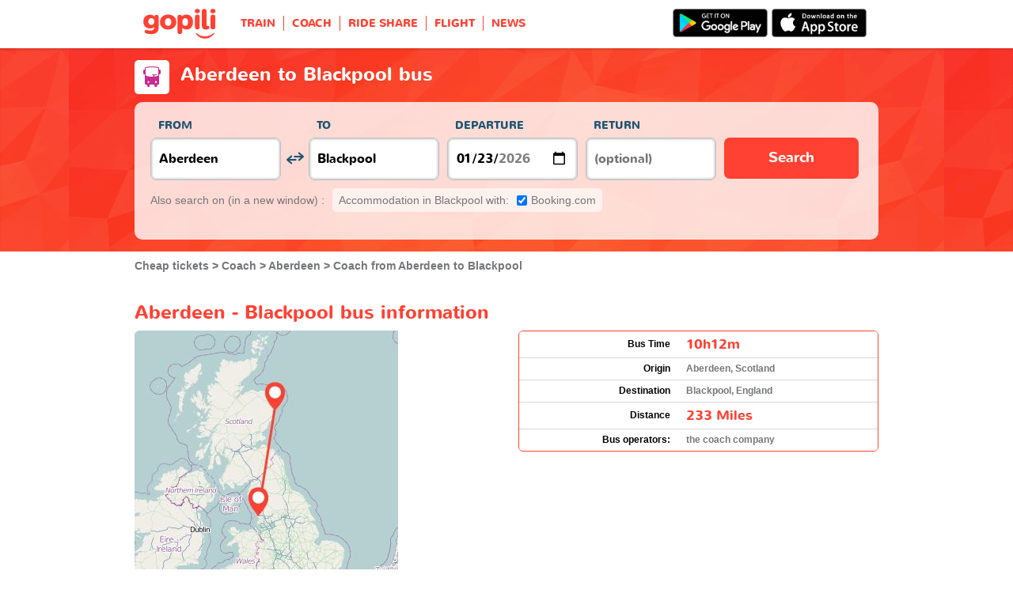

--- FILE ---
content_type: text/html; charset=UTF-8
request_url: https://www.gopili.co.uk/bus/journey/bus-from-aberdeen-to-blackpool-t34590-34339.html
body_size: 13041
content:
<!DOCTYPE html>
<html lang="en">

<head>
<title>Bus from Aberdeen to Blackpool | Gopili.co.uk</title>
<meta charset="UTF-8">
<meta name="robots" content="index,follow">
	<meta name="viewport" content="width=device-width, initial-scale=1.0" />
	<meta property="google-site-verification" content="hG10WNm2vVIzNkLIryfuJYxbvJcXEy4xomti3q0AfTk" />
	<meta property="og:title" content="Cheap tickets - Train, Bus, Ride Share, Flight" />
	<meta property="og:site_name" content="Gopili.co.uk" />
	<meta property="og:country-name" content="United Kingdom" />
	<meta property="og:url" content="https://www.gopili.co.uk/bus/journey/bus-from-aberdeen-to-blackpool-t34590-34339.html" />
	<meta property="og:image" content="https://www.gopili.co.uk/gopilidesign/assets/images/logos/logo_gopili_white_1200x630.png" />
	<meta property="og:type" content="website" />
	<meta name="description" content="Book your bus ticket from Aberdeen to Blackpool at the best price." />
	<link rel="shortcut icon" type="image/x-icon" href="/gopilidesign/assets/images/icones/favicon-1.ico" />
	<link rel="preload" as="font" href="/gopilidesign/fonts/nunito/nunito-bold-webfont.woff" type="font/woff2" crossorigin="anonymous" />
	<link rel="preload" as="font" href="/gopilidesign/fonts/Gopili/fonts/Gopili.woff" type="font/woff2" crossorigin="anonymous" />
	<link rel="preload" as="font" href="/gopilidesign/fonts/nunito/nunito-regular-webfont.woff" type="font/woff2" crossorigin="anonymous" />
	<link rel="canonical" href="https://www.gopili.co.uk/bus/journey/bus-from-aberdeen-to-blackpool-t34590-34339.html" />
	<link  rel="stylesheet" href="/common/style_desktop_VRSkb1__20230810.css" type="text/css" />
	<link rel="preload" href="/gopilisearchengine/style_logo_VRSkb1__20230810.css" as="style" onload="this.onload=null;this.rel='stylesheet'">
	<noscript><link rel="stylesheet" href="/gopilisearchengine/style_logo_VRSkb1__20230810.css"></noscript> 
	<link rel="preload" href="/gopilisearchengine/style_logo_VRSkb1__20230810.css" as="style" onload="this.onload=null;this.rel='stylesheet'">
	<noscript><link rel="stylesheet" href="/gopilisearchengine/style_logo_VRSkb1__20230810.css"></noscript> 
<script type="application/ld+json">
				{
					"@context": "http://schema.org",
					"@type": "Organization",
					"name": "Gopili",
					"url": "https://www.gopili.co.uk",
					"logo": "https://www.gopili.co.uk/gopilidesign/assets/images/logos/logo_gopili_white_200x200.png",
					"sameAs": ["https://www.facebook.com/gopili.co.uk", "https://twitter.com/gopili"]
				}
				</script><script type="application/ld+json">
			{
				"@context": "https://schema.org",
				"@type": "TravelAction",
				"distance": "233miles",
				"fromLocation": {
					"@type": "city",
					"name": "Aberdeen"
				},
				"toLocation": {
					"@type": "city",
					"name": "Blackpool"
				}
			}
			</script><script async="async" src="https://www.google.com/adsense/search/ads.js"></script><script type="text/javascript" charset="utf-8">(function(g,o){g[o]=g[o]||function(){(g[o]['q']=g[o]['q']||[]).push(arguments)},g[o]['t']=1*new Date})(window,'_googCsa');</script><script>
var KB_global_js_environment={"viewer":{"code":"GPUK","locale":"en_GB","lang":"en","market":"GB","localizedDirectory":"","base_url":"https:\/\/www.gopili.co.uk","base_url_redirect":"\/redirect\/","base_url_comparesite":"https:\/\/comparesite.gopili.com","currency":"GBP","exchange_rates":"{\"USD-EUR\":\"0.85266\",\"USD-GBP\":\"0.74369\",\"EUR-USD\":\"1.1728\",\"EUR-GBP\":\"0.8722\",\"GBP-USD\":\"1.34465\",\"GBP-EUR\":\"1.14653\",\"USD-RUB\":\"105\",\"EUR-RUB\":\"117.201\",\"GBP-RUB\":\"140.714\",\"RUB-USD\":\"0.00952381\",\"RUB-EUR\":\"0.00853235\",\"RUB-GBP\":\"0.00710659\",\"USD-PLN\":\"3.60445\",\"USD-TRY\":\"43.2729\",\"USD-BRL\":\"5.38958\",\"USD-CAD\":\"1.38259\",\"USD-CNY\":\"6.9589\",\"USD-INR\":\"90.9592\",\"USD-KRW\":\"1476.8\",\"USD-MXN\":\"17.6239\",\"GBP-PLN\":\"4.84671\",\"GBP-TRY\":\"58.1868\",\"GBP-BRL\":\"7.24708\",\"GBP-CAD\":\"1.85909\",\"GBP-CNY\":\"9.35726\",\"GBP-INR\":\"122.308\",\"GBP-KRW\":\"1985.77\",\"GBP-MXN\":\"23.6979\",\"EUR-PLN\":\"4.2273\",\"PLN-EUR\":\"0.236558\",\"PLN-USD\":\"0.277435\",\"PLN-GBP\":\"0.206326\",\"PLN-RUB\":\"24.4439\",\"PLN-TRY\":\"12.0054\",\"PLN-BRL\":\"1.49526\",\"PLN-CAD\":\"0.383578\",\"PLN-CNY\":\"1.93064\",\"PLN-INR\":\"25.2353\",\"PLN-KRW\":\"409.715\",\"PLN-MXN\":\"4.88948\",\"RUB-PLN\":\"0.0409101\",\"RUB-TRY\":\"0.132686\",\"RUB-BRL\":\"0.0491446\",\"RUB-CAD\":\"0.0120801\",\"RUB-CNY\":\"0.0601206\",\"RUB-INR\":\"0.720996\",\"RUB-KRW\":\"11.4555\",\"RUB-MXN\":\"0.195014\",\"EUR-TRY\":\"50.7505\",\"TRY-EUR\":\"0.0197042\",\"TRY-USD\":\"0.0231091\",\"TRY-GBP\":\"0.017186\",\"TRY-PLN\":\"0.0832957\",\"TRY-RUB\":\"7.53661\",\"TRY-BRL\":\"0.124549\",\"TRY-CAD\":\"0.0319504\",\"TRY-CNY\":\"0.160814\",\"TRY-INR\":\"2.10199\",\"TRY-KRW\":\"34.1275\",\"TRY-MXN\":\"0.407273\",\"EUR-BRL\":\"6.3209\",\"BRL-EUR\":\"0.158205\",\"BRL-USD\":\"0.185543\",\"BRL-GBP\":\"0.137987\",\"BRL-PLN\":\"0.668781\",\"BRL-RUB\":\"20.3481\",\"BRL-TRY\":\"8.029\",\"BRL-CAD\":\"0.25653\",\"BRL-CNY\":\"1.29118\",\"BRL-INR\":\"16.8769\",\"BRL-KRW\":\"274.01\",\"BRL-MXN\":\"3.26999\",\"EUR-CAD\":\"1.6215\",\"CAD-EUR\":\"0.616713\",\"CAD-USD\":\"0.723281\",\"CAD-GBP\":\"0.537897\",\"CAD-PLN\":\"2.60703\",\"CAD-RUB\":\"82.7808\",\"CAD-TRY\":\"31.2985\",\"CAD-BRL\":\"3.89818\",\"CAD-CNY\":\"5.03324\",\"CAD-INR\":\"65.7891\",\"CAD-KRW\":\"1068.14\",\"CAD-MXN\":\"12.747\",\"EUR-CNY\":\"8.1614\",\"CNY-EUR\":\"0.122528\",\"CNY-USD\":\"0.143701\",\"CNY-GBP\":\"0.106869\",\"CNY-PLN\":\"0.517963\",\"CNY-RUB\":\"16.6332\",\"CNY-TRY\":\"6.21836\",\"CNY-BRL\":\"0.774487\",\"CNY-CAD\":\"0.198679\",\"CNY-INR\":\"13.0709\",\"CNY-KRW\":\"212.217\",\"CNY-MXN\":\"2.53257\",\"EUR-INR\":\"106.677\",\"INR-EUR\":\"0.00937409\",\"INR-USD\":\"0.0109939\",\"INR-GBP\":\"0.00817608\",\"INR-PLN\":\"0.0396271\",\"INR-RUB\":\"1.38697\",\"INR-TRY\":\"0.47574\",\"INR-BRL\":\"0.0592527\",\"INR-CAD\":\"0.0152001\",\"INR-CNY\":\"0.0765057\",\"INR-KRW\":\"16.2358\",\"INR-MXN\":\"0.193756\",\"EUR-KRW\":\"1731.99\",\"KRW-EUR\":\"0.000577371\",\"KRW-USD\":\"0.00067714\",\"KRW-GBP\":\"0.000503583\",\"KRW-PLN\":\"0.00244072\",\"KRW-RUB\":\"0.0872941\",\"KRW-TRY\":\"0.0293018\",\"KRW-BRL\":\"0.0036495\",\"KRW-CAD\":\"0.000936206\",\"KRW-CNY\":\"0.00471215\",\"KRW-INR\":\"0.0615922\",\"KRW-MXN\":\"0.0119338\",\"EUR-MXN\":\"20.6693\",\"MXN-EUR\":\"0.0483809\",\"MXN-USD\":\"0.0567412\",\"MXN-GBP\":\"0.0421978\",\"MXN-PLN\":\"0.204521\",\"MXN-RUB\":\"5.12784\",\"MXN-TRY\":\"2.45536\",\"MXN-BRL\":\"0.305811\",\"MXN-CAD\":\"0.0784497\",\"MXN-CNY\":\"0.394856\",\"MXN-INR\":\"5.16113\",\"MXN-KRW\":\"83.7953\",\"EUR-EUR\":\"1\",\"RUB-RUB\":\"1\"}","navigation_mode":"desktop","rubric_origine":"bus_home","cookie_domain_name":".gopili.co.uk","searchContext":"{\"from\":{\"id\":\"34590\",\"name\":\"Aberdeen\",\"lat\":\"57.1436996\",\"lon\":\"-2.09814\",\"population\":\"183790\",\"admin_zone_id\":\"67\",\"country_id\":\"20\",\"linkable\":\"1\"},\"to\":{\"id\":\"34339\",\"name\":\"Blackpool\",\"lat\":\"53.8167\",\"lon\":\"-3.05\",\"population\":\"143101\",\"admin_zone_id\":\"38\",\"country_id\":\"20\",\"linkable\":\"1\"},\"departure_date\":\"2026-01-23\",\"departure_flexible\":false,\"return_flexible\":false,\"options\":[]}","searchForm":{"cities_cache_autocompletion":"[]","wdg":{"label_from":"From","label_to":"To","placeholder_from":"","placeholder_to":"","label_departure_date":"Departure","label_return_date":"Return","placeholder_departure_date":"Departure","placeholder_return_date":"(optional)","label_flexible_date":"Flexible date","btn_validate":"Search","advanced_options":"Advanced options","comparsite_title":"Also search on <span>(in a new window) :<\/span>","comparsite_accommodation_title":"Accommodation in @city@ with: ","summary_from":"From","summary_to":"To","summary_departure_date":"Departure","summary_return_date":"Return","autocompletion_start_typing":"Start typing","autocompletion_loading":"Loading","btn_cancel":"Cancel","no_resturn_date":"No return date","more_result":"More results","info_no_result":"No result","input_from_error":"Please enter a departure city.","input_to_error":"Please enter a destination city.","input_departure_error":"Please select a departure date.","input_return_error":"The return date must be later than the departure date."},"configuration":{"version":"default","active_view_calendar":"0","active_geo_position":"0","redirect_to_part":null},"options":{"title":null,"title_balise":"h2","display_hero_animation":false,"isLandingPage":false}},"compareSite":{"configuration":{"135":{"active":true,"part_id":135,"part_name":"Booking.com","mode":"optout","ruleMethod":"alwaysYes"}},"data":{"135":{}}},"searchResult":{"wdg":{"page_title":"Search Results","wdg_btn_list":"List","wdg_btn_calendar":"Calendar","wdg_offer_filter_1":"\/","wdg_offer_filter_2":"offers available","wdg_offer_available":"offers available","wdg_link_see_all":"see all","wdg_edit_search":"Edit your search","wdg_conversion_devise":"This price has been converted to facilitate the comparison of all available fares.","wdg_reset_filter_transport":"Alternative modes of transport are available for this journey.<br\/><span style=\"text-decoration: underline;\">See all available offers &gt;<\/span>","wdg_sort_title":"Sort by: ","wdg_sort_price":"Price","wdg_sort_duration":"Duration","wdg_sort_departure_date":"Departure time","wdg_see_more_offers":"See more offers","wdg_pricings_options_header":"Back to the search results","filter":{"wdg_filter_title":"Filters","wdg_cancel":"Cancel","wdg_cancel_title":"Cancel","wdg_duration":"Duration","wdg_duration_value":"hrs","wdg_time":"Times","wdg_time_departure":"Departure:","wdg_time_arrival":"Arrival:","wdg_partner":"Book With","wdg_format_duration":"@h@h @m@m"},"loading":{"wdg_loading_title":"Search in progress","wdg_stop_button":"Stop searching","wdg_offer_find":"offer","wdg_offers_find":"offers"},"filtertransport":{"wdg_filtretransport_title":"Transport","wdg_train":"Train","wdg_bus":"Bus","wdg_ridesharing":"Ride share","wdg_plane":"Plane","wdg_cancel":"Cancel","wdg_offers":"offers from","wdg_offer":"offer at","wdg_no_offer":"offer"},"histogramme":{"wdg_title":"Departure time","wdg_cancel":"Cancel"},"calendar":{"wdg_calendar_title":"Calendar of cheap tickets for","wdg_loading":"Loading","wdg_filter_title":"Mode of transport","wdg_filter_train":"Train","wdg_filter_bus":"Bus","wdg_filter_car":"Car","wdg_filter_plane":"Plane","wdg_none":"none","wdg_all":"all","wdg_day_1":"monday","wdg_day_2":"tuesday","wdg_day_3":"wednesday","wdg_day_4":"thursday","wdg_day_5":"friday","wdg_day_6":"saturday","wdg_day_7":"sunday"},"switchdates":{"wdg_departure":"Departure","wdg_return":"Return","wdg_format_date":"ddd DD MMM"},"offer":{"wdg_select_button":"Details","wdg_wifi_on_board":"Free Wifi","wdg_food_on_board":"Food on board","wdg_electrical_on_board":"Electrical sockets","wdg_duration":"Duration","wdg_details":"Details","wdg_details_from":"FROM","wdg_details_to":"TO","wdg_format_duration":"@H@h @M@m","wdg_price_origine":"Price in @currency_display@: @currency@@price_unite@.@price_centime@","wdg_additional_informations":{"56":"Search for return train tickets >"},"wdg_details_btn_redirect":"More info","wdg_best_price":"Best Price Found","wdg_book_airlines":"Book with the airline","wdg_leaving_on":"Leaving on:","wdg_stopover_in":"Stopover in","wdg_no_stop":"Direct","wdg_stop":"stop","wdg_stops":"stops","wdg_more_agencies":"Display the prices found on the @nb_agencies@ websites","wdg_operated_by":"Operated by","wdg_flight":"Flight"},"noresult":{"wdg_no_result_for_search":"No offer available on @date_search_formated@. Please, try another date in the calendar below.","wdg_no_result_for_search_mobile":"No offer available on @date_search_formated@. Please, try another date.","wdg_no_result_for_filter":"No offer corresponds to the selected filter","wdg_no_routes":"This journey is not offered by any of our carriers. Please modify your origin\/destination cities.","wdg_no_result_reset_link":"see all","wdg_format_date":"dddd DD MMMM YYYY"},"menumobile":{"wdg_btn_filter":"Filters","wdg_btn_sort":"Sort","wdg_title_filter":"Filter by","wdg_title_sort":"Sort by","wdg_link_reset":"Reset","wdg_link_apply":"Apply","wdg_sort_price":"Price","wdg_sort_duration":"Duration","wdg_sort_departure_date":"Departure time"},"searchpremium":{"wdg_searchpremium_legal":"Sponsored","wdgs_loading":{"wdg_searchpremium_loading_1":"Searching the best offer on @partner_name@","wdg_searchpremium_loading_2":"Looking for best offer on @partner_name@"},"wdgs_result":{"wdg_searchpremium_result_1":"@nb_offers@ offers from @formated_best_price@","wdg_searchpremium_result_2":"Cheaper than trains, faster than buses!","wdg_searchpremium_noresult_1":"Click here to launch the search on @partner_name@","wdg_searchpremium_offer":"offer","wdg_searchpremium_offers":"offers","wdg_btn_redirect":"Details"}}},"configuration":{"default_filter_transport_mode":null,"active_best_prices_calendar":"0","active_histogramme":"1","active_filter_transport":"1","template_offer":"default","requester_filter_type_id":"none","default_offer_sort":"sort_price","google_afs_desktop":{"pub_id":"pub-9509765362974496","query":"%T1% %T2% ticket","number_of_ad":"3","page_number":"1","lang":"en","channel_id":"2109273512"},"google_afs_mobile":{"pub_id":"pub-9509765362974496","query":"%T1% %T2% ticket","number_of_ad":"2","page_number":"1","lang":"en","channel_id":"3586006716"}}},"searchHistory":{"wdg":{"title":"Searches history","new_search":"New search","wdg_format_date":"DD\/MM"},"configuration":{"template_alternatif":"1","primary_color":"#ff4133","url_logo_alternatif":"\/gopilidesign\/assets\/images\/logo_gopili_blanc.svg"}},"transport_types":{"train":1,"bus":2,"flight":3,"carpool":4,"combined":12}}};
</script>

            <!-- Google Tag Manager -->
            <script>(function(w,d,s,l,i){w[l]=w[l]||[];w[l].push({'gtm.start':
            new Date().getTime(),event:'gtm.js'});var f=d.getElementsByTagName(s)[0],
            j=d.createElement(s),dl=l!='dataLayer'?'&l='+l:'';j.async=true;j.src=
            'https://www.googletagmanager.com/gtm.js?id='+i+dl;f.parentNode.insertBefore(j,f);
            })(window,document,'script','dataLayer','GTM-K9WTT2K');</script>
            <!-- End Google Tag Manager -->
            	<script type="text/javascript" defer src="/common/main_VRSkb1__20230810.js"></script>
	<script type="text/javascript" defer src="/gopilisearchengine/asset/js/script-calendar-widget.min.js"></script>
	<script type="text/javascript" defer src="/gopilisearchengine/gopilisearchengine_thin_desktop_VRSkb1__20230810.js"></script>
	<script type="text/javascript" defer src="/gopilisearchengine/gopilisearchengine_thin_common_VRSkb1__20230810.js"></script>
</head>
<body >

            <!-- Google Tag Manager (noscript) -->
            <noscript><iframe src='https://www.googletagmanager.com/ns.html?id=GTM-K9WTT2K'
            height='0' width='0' style='display:none;visibility:hidden'></iframe></noscript>
            <!-- End Google Tag Manager (noscript) -->
				<header class="gp-row gp-row-mod-header-reverse" role="banner">

		<div class="container">
		    <nav class="gp-header-desktop" role="navigation">
				<ul class="gp-header-desktop-list">

					<li class="gp-header-desktop-list-item">
						<span style="display: none">gopili</span>
						<a class="gp-header-desktop-list-item-link gp-header-desktop-list-item-link-logo" href="/">
							<img class="logo-gopili" width="94" height="40" src="/gopilidesign/assets/images/logo_gopili.svg" alt="logo">
						</a>
					</li>

					<li class="gp-header-desktop-list-item"><a class="gp-header-desktop-list-item-link" href="/train/">TRAIN</a></li><li class="gp-header-desktop-list-item"><a class="gp-header-desktop-list-item-link" href="/bus/">COACH</a></li><li class="gp-header-desktop-list-item"><a class="gp-header-desktop-list-item-link" href="/ride-sharing/">RIDE SHARE</a></li><li class="gp-header-desktop-list-item"><a class="gp-header-desktop-list-item-link" href="/flights/">FLIGHT</a></li><li class="gp-header-desktop-list-item"><a class="gp-header-desktop-list-item-link" href="https://blog.gopili.co.uk"rel="nofollow" >NEWS</a></li>
				</ul>

									<a class="gp-header-desktop-right" style="padding:11px 15px 11px 0;" target="_blank" rel="nofollow" href="https://itunes.apple.com/gb/app/id1056848561">
						<img src="/gopilidesign/assets/images/promo-app/app_store_en.png" alt="Get it on Google Play" width="120px"/>
					</a>
					<a class="gp-header-desktop-right" style="padding:11px 5px 11px 0;" target="_blank" rel="nofollow" href="https://play.google.com/store/apps/details?id=com.kelbillet.gopili&hl=en-GB&referrer=utm_source%3Dgopili-uk%26utm_medium%3Dbloc-homepage">
						<img src="/gopilidesign/assets/images/promo-app/google_play_en.png" alt="Download on the App Store" width="120px"/>
					</a>
				
			</nav>

	  	</div>
	</header>

	<div id="gp-region-search-bar-history"></div>

	<div id="gp-global">
		
			<!-- page title header with icon, tiel and description -->
			<section class="gp-row gp-row-mod-engine" id="top_search_engine">

				
					<div class="container">
						<div class="gp-page-title">
							<i class="gp-icon-card-bus-reverse"></i>							<div class="gp-page-title-text">
								<h1 class="gp-page-title-text-title" style="margin-bottom: 5px;">Aberdeen to Blackpool bus</h1>
							</div>
						</div>
					</div>

				
				
					<div class="container">
						<div class="gp-search-form gp-search-form-hero"></div>
						<div class="gp-search-form gp-search-form-hero" id="top_search_engine_grid">
	<div>
		<div class="clearfix">
			<div class="gp-search-form-fieldset from" data-point="from">
				<fieldset>
					<label class="gp-search-form-fieldset-label">
						From					</label>
					<div>
						<span class="twitter-typeahead" style="position: relative; display: inline-block;">
							<input
								value=""
								type="text"
								tabindex="-1"
								class="typeahead tt-hint"
								readonly=""
								autocomplete="off"
								spellcheck="false"
								dir="ltr"
								style="position: absolute; top: 0px; left: 0px; border-color: transparent; box-shadow: none; opacity: 1;"
							>
							<input
								value=""
								type="text"
								tabindex="1"
								class="typeahead tt-input"
								name="from"
								placeholder=""
								autocomplete="off"
								spellcheck="false"
								dir="auto"
								style="position: relative; vertical-align: top; background-color: transparent;"
							>
							<pre
								aria-hidden="true"
								style="position: absolute; visibility: hidden; white-space: pre;"
							></pre>
							<div
								class="tt-menu"
								style="position: absolute; top: 100%; left: 0px; z-index: 100; display: none;"
							>
								<div class="tt-dataset tt-dataset-autocomplete"></div>
							</div>
						</span>
					</div>
				</fieldset>
			</div>

			<div class="gp-search-form-fieldset gp-search-form-fieldset-reverse">
				<fieldset>
					<label></label>
					<div>
						<a
							href="#"
							class="gp-search-form-reverse"
							data-js-action="reserce-cities"
							aria-label="inverse"
						>
							<i class="gp-icon-switch-vertical"></i>
						</a>
					</div>
				</fieldset>
			</div>

			<div class="gp-search-form-fieldset" data-point="to">
				<fieldset>
					<label class="gp-search-form-fieldset-label">
						To					</label>
					<div>
						<span class="twitter-typeahead" style="position: relative; display: inline-block;">
							<input
								value=""
								type="text"
								tabindex="-1"
								class="typeahead tt-hint"
								readonly=""
								autocomplete="off"
								spellcheck="false"
								dir="ltr"
								style="position: absolute; top: 0px; left: 0px; border-color: transparent; box-shadow: none; opacity: 1;"
							>
							<input
								value=""
								type="text"
								tabindex="1"
								class="typeahead tt-input"
								name="from"
								placeholder=""
								autocomplete="off"
								spellcheck="false"
								dir="auto"
								style="position: relative; vertical-align: top; background-color: transparent;"
							>
							<pre
								aria-hidden="true"
								style="position: absolute; visibility: hidden; white-space: pre;"
							></pre>
							<div
								class="tt-menu"
								style="position: absolute; top: 100%; left: 0px; z-index: 100; display: none;"
							>
								<div class="tt-dataset tt-dataset-autocomplete"></div>
							</div>
						</span>
					</div>
				</fieldset>
			</div>

			<div class="gp-search-form-fieldset">
				<fieldset>
					<label class="gp-search-form-fieldset-label">
						Departure					</label>
					<div>
						<i class="gp-icon-calendar"></i>
						<input
							type="date"
							tabindex="3"
							class="hasDatepicker"
							name="departure"
							placeholder="Departure"
							onfocus="this.showPicker();"
							aria-label="dep"
						>
					</div>
				</fieldset>
			</div>

			<div class="gp-search-form-fieldset">
				<fieldset>
					<label class="gp-search-form-fieldset-label">
						Return					</label>
					<div>
						<i class="gp-icon-calendar"></i>
						<i class="gp-icon-close"></i>
						<input
							type="text"
							readonly=""
							value=""
							tabindex="4"
							class="hasDatepicker"
							name="return"
							onfocus="this.type='date';this.showPicker();"
							onblur="if(this.value=='') this.type='text'"
						>
					</div>
				</fieldset>
			</div>

			<div class="gp-search-form-fieldset">
				<fieldset>
					<label class="gp-search-form-fieldset-label">&nbsp;</label>
					<button tabindex="5" class="gp-btn-info btn-confirm ">
						Search					</button>
				</fieldset>
			</div>
		</div>
	</div>
</div>
					</div>

				
			</section>

						<section class="gp-row" style="padding:0;">
				<div class="container">

					<ol class="gp-breadcrumb" itemscope itemtype="http://schema.org/BreadcrumbList">
							<li itemprop="itemListElement" itemscope itemtype="http://schema.org/ListItem" class="gp-breadcrumb-item">
												<a href="/" itemprop="item">
													<span itemprop="name">Cheap tickets</span>
												</a>
												<meta itemprop="position" content="1" />
											</li>	<li itemprop="itemListElement" itemscope itemtype="http://schema.org/ListItem" class="gp-breadcrumb-item">
												<a href="/bus/" itemprop="item">
													<span itemprop="name">Coach</span>
												</a>
												<meta itemprop="position" content="2" />
											</li>	<li itemprop="itemListElement" itemscope itemtype="http://schema.org/ListItem" class="gp-breadcrumb-item">
												<a href="/bus/city/bus-to-aberdeen-t34590.html" itemprop="item">
													<span itemprop="name">Aberdeen</span>
												</a>
												<meta itemprop="position" content="3" />
											</li>	<li itemprop="itemListElement" itemscope itemtype="http://schema.org/ListItem" class="gp-breadcrumb-item">
												<a href="#" itemprop="item">
												    <span itemprop="name">Coach from Aberdeen to Blackpool</span>
												</a>
		    									<meta itemprop="position" content="4" />
		    								</li>					</ol>

					
				</div>
			</section>

		


		<section class="gp-row">
			<div class="container">
					
					
				
				
				
			
				<div class="gp-content-bloc">							
					<h2 class="gp-content-bloc-title">Aberdeen - Blackpool bus information</h2>
					<div class="row">
						<div class="col-xs-12">
							<p class="gp-content-bloc-map">
								<img src="https://cdn.gopili.com/default/map_journeys_square/map-34590_1-34339_1.jpg" height="333" alt="Aberdeen Blackpool bus map"/>
							</p>
						</div>
						<div class="col-xs-12">
							
								<div class="gp-table no-head" style="padding-bottom: 10px;">
				<div class="gp-table-wrapper">
					<table>
						<tbody>
							<tr>
								<td class="gp-align-right gp-font-black">Bus Time</td>
								<td class="gp-align-left"><span class="gp-brand-medium">10h12m</span></td>
							</tr>
							<tr>
								<td class="gp-align-right gp-font-black">Origin</td>
								<td class="gp-align-left">Aberdeen, Scotland</td>
							</tr>
							<tr>
								<td class="gp-align-right gp-font-black">Destination</td>
								<td class="gp-align-left">Blackpool, England</td>
							</tr>
							<tr>
								<td class="gp-align-right gp-font-black">Distance</td>
								<td class="gp-align-left"><span class="gp-brand-medium">233 Miles</span></td>
							</tr>	<tr>
								<td class="gp-align-right gp-font-black">Bus operators:</td>
								<td class="gp-align-left">the coach company</td>
							</tr>
						</tbody>
					</table>
				</div>
			</div>
													</div>
					</div>

										
				</div>
				
						
						
			
					
				
				

								
				
				
						
						
			
					
			
				<div class="gp-content-bloc">
					<h2 class="gp-content-bloc-title">Prices calendar to travel between Aberdeen and Blackpool</h2>
					<p class="gp-content-bloc-text">
						Find the cheapest tickets to travel from Aberdeen to Blackpool by coach, train, carsharing and flights.
					</p>

					
		<div class="gp-calendar" id="gp-calendar">

			<div class="gp-calendar-content show">

				<header>
					<a href="javascript:void(0);" class="gp-calendar-content-nav gp-calendar-content-nav-prev"><i class="gp-icon-chevron-left-thin"></i>&nbsp;&nbsp;<span>december </span></a>
					<a href="javascript:void(0);" class="gp-calendar-content-nav gp-calendar-content-nav-next"><span>february</span>&nbsp;&nbsp;<i class="gp-icon-chevron-right-thin"></i></a>
					<span class="gp-calendar-content-search-month">january</span>
				</header>

				<section class="gp-calendar-content-days">

					
						<span>monday</span>

					
						<span>tuesday</span>

					
						<span>wednesday</span>

					
						<span>thursday</span>

					
						<span>friday</span>

					
						<span>saturday</span>

					
						<span>sunday</span>

					
				</section>

				<section class="gp-calendar-content-container">

					<div id="gp-region-calendar-content">

						
					<div class="gp-calendar-content-container-day gp-calendar-day-past">
						<header>
							<span>19</span>
						</header>
						<div class="gp-child-view-container" style="height: 126px;"></div>
					</div>

				
					<div class="gp-calendar-content-container-day gp-calendar-day-past">
						<header>
							<span>20</span>
						</header>
						<div class="gp-child-view-container" style="height: 126px;"></div>
					</div>

									<div class="gp-calendar-content-container-day">
						<header>
							<span>21</span>
						</header>
						<div class="gp-child-view-container" style="height: 126px;"><p onclick="window.scrollTo(0, 0);" class="gp-calendar-content-container-day-new-search"><i class="gp-icon-zoom"></i></p></div>
					</div>

									<div class="gp-calendar-content-container-day">
						<header>
							<span>22</span>
						</header>
						<div class="gp-child-view-container" style="height: 126px;"><p onclick="window.scrollTo(0, 0);" class="gp-calendar-content-container-day-new-search"><i class="gp-icon-zoom"></i></p></div>
					</div>

									<div class="gp-calendar-content-container-day">
						<header>
							<span>23</span>
						</header>
						<div class="gp-child-view-container" style="height: 126px;"><p onclick="window.scrollTo(0, 0);" class="gp-calendar-content-container-day-new-search"><i class="gp-icon-zoom"></i></p></div>
					</div>

									<div class="gp-calendar-content-container-day">
						<header>
							<span>24</span>
						</header>
						<div class="gp-child-view-container" style="height: 126px;"><p onclick="window.scrollTo(0, 0);" class="gp-calendar-content-container-day-new-search"><i class="gp-icon-zoom"></i></p></div>
					</div>

									<div class="gp-calendar-content-container-day">
						<header>
							<span>25</span>
						</header>
						<div class="gp-child-view-container" style="height: 126px;"><p onclick="window.scrollTo(0, 0);" class="gp-calendar-content-container-day-new-search"><i class="gp-icon-zoom"></i></p></div>
					</div>

									<div class="gp-calendar-content-container-day">
						<header>
							<span>26</span>
						</header>
						<div class="gp-child-view-container" style="height: 126px;"><p onclick="window.scrollTo(0, 0);" class="gp-calendar-content-container-day-new-search"><i class="gp-icon-zoom"></i></p></div>
					</div>

									<div class="gp-calendar-content-container-day">
						<header>
							<span>27</span>
						</header>
						<div class="gp-child-view-container" style="height: 126px;"><p onclick="window.scrollTo(0, 0);" class="gp-calendar-content-container-day-new-search"><i class="gp-icon-zoom"></i></p></div>
					</div>

									<div class="gp-calendar-content-container-day">
						<header>
							<span>28</span>
						</header>
						<div class="gp-child-view-container" style="height: 126px;"><p onclick="window.scrollTo(0, 0);" class="gp-calendar-content-container-day-new-search"><i class="gp-icon-zoom"></i></p></div>
					</div>

									<div class="gp-calendar-content-container-day">
						<header>
							<span>29</span>
						</header>
						<div class="gp-child-view-container" style="height: 126px;"><p onclick="window.scrollTo(0, 0);" class="gp-calendar-content-container-day-new-search"><i class="gp-icon-zoom"></i></p></div>
					</div>

									<div class="gp-calendar-content-container-day">
						<header>
							<span>30</span>
						</header>
						<div class="gp-child-view-container" style="height: 126px;"><p onclick="window.scrollTo(0, 0);" class="gp-calendar-content-container-day-new-search"><i class="gp-icon-zoom"></i></p></div>
					</div>

									<div class="gp-calendar-content-container-day">
						<header>
							<span>31</span>
						</header>
						<div class="gp-child-view-container" style="height: 126px;"><p onclick="window.scrollTo(0, 0);" class="gp-calendar-content-container-day-new-search"><i class="gp-icon-zoom"></i></p></div>
					</div>

									<div class="gp-calendar-content-container-day">
						<header>
							<span>01</span>
						</header>
						<div class="gp-child-view-container" style="height: 126px;"><p onclick="window.scrollTo(0, 0);" class="gp-calendar-content-container-day-new-search"><i class="gp-icon-zoom"></i></p></div>
					</div>

				
					</div>

				</section>

				<footer>
					<a href="javascript:void(0);" class="gp-calendar-content-nav gp-calendar-content-nav-prev"><i class="gp-icon-chevron-left-thin"></i>&nbsp;&nbsp;<span>december </span></a>
					<a href="javascript:void(0);" class="gp-calendar-content-nav gp-calendar-content-nav-next"><span>february</span>&nbsp;&nbsp;<i class="gp-icon-chevron-right-thin"></i></a>
					<span class="gp-calendar-content-search-month">january</span>
				</footer>

			</div>

			
			    <p class="gp-legend">Ticket prices and availability have been recorded in the last 72 hours from the data provided by our partners.</p>

			  
		</div>

		<script type="text/javascript">

			if(document.addEventListener)
			{
				document.addEventListener( "DOMContentLoaded", function(){
					StartGopiliCalendar();
				});
			}
			else if(document.attachEvent)
			{
				document.attachEvent("onreadystatechange", function(){
					StartGopiliCalendar();
				});
			}

			function StartGopiliCalendar() {

				var calendar = new CalendarWidget({

					id: 'gp-calendar',
					market: "GB",
					from_id: "34590",
					to_id: "34339",
					rubrique: "bus-journey",
					emplacement: "result_calendar",
					complement: "alternative",
					search_filter_transport: "",

				});
			}

		</script>


						</div>
			
				
				
				
						
						
			
					
				
				
				
						
				
				
				
						
			
					
				
				
				
						
						
				
				
								<div class="gp-content-bloc">
					<h2 class="gp-content-bloc-title">Best time to book a Aberdeen - Blackpool bus</h2>
					
					<h3 class="gp-content-bloc-subtitle">Coach fare depending on when you get your ticket</h3>
					
					
	<div class="row">
		<div class="col-xs-24">
			<div class="gp-book-advance">
			
							<div class="col-xs-3">
					<div class="gp-book-advance-col">
											<p class="gp-book-advance-bar-price"><i class="gp-icon-nodata"></i></p>
										</div>
					
					<p class="gp-book-advance-col-text">
						90					</p>

					<div class="row gp-book-advance-scale first">
						<div class="gp-book-advance-scale-dot first"></div>
											</div>
				</div>
							<div class="col-xs-3">
					<div class="gp-book-advance-col">
											<p class="gp-book-advance-bar-price"><i class="gp-icon-nodata"></i></p>
										</div>
					
					<p class="gp-book-advance-col-text">
						60					</p>

					<div class="row gp-book-advance-scale">
						<div class="gp-book-advance-scale-dot"></div>
											</div>
				</div>
							<div class="col-xs-3">
					<div class="gp-book-advance-col">
											<p class="gp-book-advance-bar-price"><i class="gp-icon-nodata"></i></p>
										</div>
					
					<p class="gp-book-advance-col-text">
						30					</p>

					<div class="row gp-book-advance-scale">
						<div class="gp-book-advance-scale-dot"></div>
											</div>
				</div>
							<div class="col-xs-3">
					<div class="gp-book-advance-col">
											<p class="gp-book-advance-bar-price"><i class="gp-icon-nodata"></i></p>
										</div>
					
					<p class="gp-book-advance-col-text">
						15					</p>

					<div class="row gp-book-advance-scale">
						<div class="gp-book-advance-scale-dot"></div>
											</div>
				</div>
							<div class="col-xs-3">
					<div class="gp-book-advance-col">
											<p class="gp-book-advance-bar-price"><i class="gp-icon-nodata"></i></p>
										</div>
					
					<p class="gp-book-advance-col-text">
						7					</p>

					<div class="row gp-book-advance-scale">
						<div class="gp-book-advance-scale-dot"></div>
											</div>
				</div>
							<div class="col-xs-3">
					<div class="gp-book-advance-col">
											<div class="gp-book-advance-top" style="bottom: 73%;">
							<div class="gp-book-advance-top-left active"></div><!--
 							 --><div class="gp-book-advance-top-right active"></div>
						</div>
						<div class="gp-book-advance-bar active" style="height: 73%;">
							<p class="gp-book-advance-bar-price"><span class="gp-brand-price">£65</span></p>
						</div>
										</div>
					
					<p class="gp-book-advance-col-text">
						3					</p>

					<div class="row gp-book-advance-scale">
						<div class="gp-book-advance-scale-dot"></div>
											</div>
				</div>
							<div class="col-xs-3">
					<div class="gp-book-advance-col">
											<div class="gp-book-advance-top" style="bottom: 75%;">
							<div class="gp-book-advance-top-left"></div><!--
 							 --><div class="gp-book-advance-top-right"></div>
						</div>
						<div class="gp-book-advance-bar" style="height: 75%;">
							<p class="gp-book-advance-bar-price"><span class="gp-brand-price">£67</span></p>
						</div>
										</div>
					
					<p class="gp-book-advance-col-text">
						1					</p>

					<div class="row gp-book-advance-scale">
						<div class="gp-book-advance-scale-dot"></div>
											</div>
				</div>
							<div class="col-xs-3">
					<div class="gp-book-advance-col">
											<div class="gp-book-advance-top" style="bottom: 74%;">
							<div class="gp-book-advance-top-left"></div><!--
 							 --><div class="gp-book-advance-top-right"></div>
						</div>
						<div class="gp-book-advance-bar" style="height: 74%;">
							<p class="gp-book-advance-bar-price"><span class="gp-brand-price">£66</span></p>
						</div>
										</div>
					
					<p class="gp-book-advance-col-text">
						Same day					</p>

					<div class="row gp-book-advance-scale last">
						<div class="gp-book-advance-scale-dot last"></div>
													<i class="gp-icon-chevron-right"></i>
											</div>
				</div>
						</div>
		</div>
	</div>
	
	<div class="gp-book-advance-legend">
		Days before Departure	</div>
		
							
					<p class="gp-content-bloc-text">
						
		<p class="content-bloc-text">
			We analysed the evolution of the prices for your coach from Aberdeen to Blackpool to understand the best time to get your ticket. The graph above reveals that prices are not increasing or decreasing a lot the closer you get to your departure day. You will pay approximately the same amount if you purchase your ticket in advance or on the day you intend to travel but by purchasing in advance, you will make sure that tickets remain available for your trip.
		</p>
					</p>
					
				</div>
				
			
					
				
				
			
				<div class="gp-content-bloc">
					<h2 class="gp-content-bloc-title">Best prices for your coach from Aberdeen to Blackpool</h2>
					<p class="gp-content-bloc-text">
						Gopili compares prices to help you find cheap bus tickets from Aberdeen to Blackpool for the coming days.
						You can also have a look at the prices for the <a href="/bus/journey/bus-from-blackpool-to-aberdeen-t34339-34590.html">Blackpool Aberdeen bus</a> to make sure you get a seat for your return journey.
					</p>

					
			<div class="gp-table">
				<div class="gp-table-wrapper">
					<table>
						<thead>
							<tr>
								<th>From</th>
								<th>To</th>
								<th>Price</th>
								<th>Departure on</th>
								<th>At</th>
								<th>Company</th>
								<th>Searched</th>
							</tr>
						</thead>
						<tbody><tr><td colspan=8 >No results found</td></tr></tbody></table></div></div>
					<p class="gp-search-on-engine">> <a class="gp-search-on-engine-link" href="#top_search_engine">Search for your bus ticket</a></p>

										<p class="gp-content-bloc-text">
						<img src="https://cdn.gopili.com/en/bus/bus_375_36750-34590-34339.jpg" width="100%" alt="Bus Aberdeen Blackpool"/>
					</p>
					
				</div>
				
				
						
						
			
		
				<div class="gp-content-box">
					<div class="gp-content-box-header">
						<p class="gp-content-box-header-title">Bus tickets from Aberdeen</p>
					</div>
					<div class="gp-content-box-body">
						<p class="gp-content-box-body-title">To United Kingdom</p>
						<ul class="gp-content-box-body-list">
						<li class='gp-content-box-body-list-item'><a class='link-annuaire' href='/bus/journey/bus-from-aberdeen-to-glasgow-t34590-33675.html' >Bus from Aberdeen to Glasgow</a></li>
<li class='gp-content-box-body-list-item'><a class='link-annuaire' href='/bus/journey/bus-from-aberdeen-to-edinburgh-t34590-33810.html' >Bus from Aberdeen to Edinburgh</a></li>
<li class='gp-content-box-body-list-item'><a class='link-annuaire' href='/bus/journey/bus-from-aberdeen-to-dundee-t34590-33868.html' >Bus from Aberdeen to Dundee</a></li>
<li class='gp-content-box-body-list-item'><a class='link-annuaire' href='/bus/journey/bus-from-aberdeen-to-london-t34590-33210.html' >Bus from Aberdeen to London</a></li>
<li class='gp-content-box-body-list-item'><a class='link-annuaire' href='/bus/journey/bus-from-aberdeen-to-manchester-t34590-33151.html' >Bus from Aberdeen to Manchester</a></li>
<li class='gp-content-box-body-list-item'><a class='link-annuaire' href='/bus/journey/bus-from-aberdeen-to-liverpool-t34590-33243.html' >Bus from Aberdeen to Liverpool</a></li>
<li class='gp-content-box-body-list-item'><a class='link-annuaire' href='/bus/journey/bus-from-aberdeen-to-middlesbrough-t34590-33089.html' >Bus from Aberdeen to Middlesbrough</a></li>
<li class='gp-content-box-body-list-item'><a class='link-annuaire' href='/bus/journey/bus-from-aberdeen-to-bolton-t34590-34315.html' >Bus from Aberdeen to Bolton</a></li>
<li class='gp-content-box-body-list-item'><a class='link-annuaire' href='/bus/journey/bus-from-aberdeen-to-peterborough-t34590-32886.html' >Bus from Aberdeen to Peterborough</a></li>
<li class='gp-content-box-body-list-item'><a class='link-annuaire' href='/bus/journey/bus-from-aberdeen-to-stockport-t34590-32545.html' >Bus from Aberdeen to Stockport</a></li>
<li class='gp-content-box-body-list-item'><a class='link-annuaire' href='/bus/journey/bus-from-aberdeen-to-brighton-t34590-34253.html' >Bus from Aberdeen to Brighton</a></li>
<li class='gp-content-box-body-list-item'><a class='link-annuaire' href='/bus/journey/bus-from-aberdeen-to-telford-t34590-34626.html' >Bus from Aberdeen to Telford</a></li>
<li class='gp-content-box-body-list-item'><a class='link-annuaire' href='/bus/journey/bus-from-aberdeen-to-west-bromwich-t34590-32332.html' >Bus from Aberdeen to West Bromwich</a></li>
<li class='gp-content-box-body-list-item'><a class='link-annuaire' href='/bus/journey/bus-from-aberdeen-to-slough-t34590-32609.html' >Bus from Aberdeen to Slough</a></li>
<li class='gp-content-box-body-list-item'><a class='link-annuaire' href='/bus/journey/bus-from-aberdeen-to-gloucester-t34590-33666.html' >Bus from Aberdeen to Gloucester</a></li>
<li class='gp-content-box-body-list-item'><a class='link-annuaire' href='/bus/journey/bus-from-aberdeen-to-cambridge-t34590-34172.html' >Bus from Aberdeen to Cambridge</a></li>
<li class='gp-content-box-body-list-item'><a class='link-annuaire' href='/bus/journey/bus-from-aberdeen-to-watford-t34590-32353.html' >Bus from Aberdeen to Watford</a></li>
<li class='gp-content-box-body-list-item'><a class='link-annuaire' href='/bus/journey/bus-from-aberdeen-to-rotherham-t34590-32750.html' >Bus from Aberdeen to Rotherham</a></li>
<li class='gp-content-box-body-list-item'><a class='link-annuaire' href='/bus/journey/bus-from-aberdeen-to-newport-t34590-32997.html' >Bus from Aberdeen to Newport</a></li>
<li class='gp-content-box-body-list-item'><a class='link-annuaire' href='/bus/journey/bus-from-aberdeen-to-exeter-t34590-33776.html' >Bus from Aberdeen to Exeter</a></li>
<li class='gp-content-box-body-list-item'><a class='link-annuaire' href='/bus/journey/bus-from-aberdeen-to-eastbourne-t34590-33837.html' >Bus from Aberdeen to Eastbourne</a></li>
<li class='gp-content-box-body-list-item'><a class='link-annuaire' href='/bus/journey/bus-from-aberdeen-to-colchester-t34590-34044.html' >Bus from Aberdeen to Colchester</a></li>
<li class='gp-content-box-body-list-item'><a class='link-annuaire' href='/bus/journey/bus-from-aberdeen-to-crawley-t34590-33991.html' >Bus from Aberdeen to Crawley</a></li>
<li class='gp-content-box-body-list-item'><a class='link-annuaire' href='/bus/journey/bus-from-aberdeen-to-sutton-coldfield-t34590-32499.html' >Bus from Aberdeen to Sutton Coldfield</a></li>
<li class='gp-content-box-body-list-item'><a class='link-annuaire' href='/bus/journey/bus-from-aberdeen-to-blackburn-t34590-34342.html' >Bus from Aberdeen to Blackburn</a></li>
<li class='gp-content-box-body-list-item'><a class='link-annuaire' href='/bus/journey/bus-from-aberdeen-to-oldham-t34590-32946.html' >Bus from Aberdeen to Oldham</a></li>
<li class='gp-content-box-body-list-item'><a class='link-annuaire' href='/bus/journey/bus-from-aberdeen-to-woking-t34590-32249.html' >Bus from Aberdeen to Woking</a></li>
<li class='gp-content-box-body-list-item'><a class='link-annuaire' href='/bus/journey/bus-from-aberdeen-to-mitcham-t34590-100011.html' >Bus from Aberdeen to Mitcham</a></li>
<li class='gp-content-box-body-list-item'><a class='link-annuaire' href='/bus/journey/bus-from-aberdeen-to-cheltenham-t34590-34112.html' >Bus from Aberdeen to Cheltenham</a></li>
<li class='gp-content-box-body-list-item'><a class='link-annuaire' href='/bus/journey/bus-from-aberdeen-to-chelmsford-t34590-34114.html' >Bus from Aberdeen to Chelmsford</a></li>

						</ul>
						<p class="gp-content-box-body-title">To Europe</p>
						<ul class="gp-content-box-body-list">
						<li class='gp-content-box-body-list-item'><a class='link-annuaire' href='/bus/journey/bus-from-aberdeen-to-berlin-t34590-18521.html' >Bus from Aberdeen to Berlin</a></li>
<li class='gp-content-box-body-list-item'><a class='link-annuaire' href='/bus/journey/bus-from-aberdeen-to-madrid-t34590-22350.html' >Bus from Aberdeen to Madrid</a></li>
<li class='gp-content-box-body-list-item'><a class='link-annuaire' href='/bus/journey/bus-from-aberdeen-to-paris-t34590-26687.html' >Bus from Aberdeen to Paris</a></li>
<li class='gp-content-box-body-list-item'><a class='link-annuaire' href='/bus/journey/bus-from-aberdeen-to-budapest-t34590-38143.html' >Bus from Aberdeen to Budapest</a></li>
<li class='gp-content-box-body-list-item'><a class='link-annuaire' href='/bus/journey/bus-from-aberdeen-to-vienna-t34590-1273.html' >Bus from Aberdeen to Vienna</a></li>
						</ul>
					</div>
				</div>


				<div class="gp-content-box">
					<div class="gp-content-box-header">
						<p class="gp-content-box-header-title">Popular coach journeys</p>
					</div>
					<div class="gp-content-box-body">
						<ul class="gp-content-box-body-list">
						<li class='gp-content-box-body-list-item'><a class='link-annuaire' href='/bus/journey/bus-from-london-to-paris-t33210-26687.html' >Coach from London to Paris</a></li>
<li class='gp-content-box-body-list-item'><a class='link-annuaire' href='/bus/journey/bus-from-glasgow-to-edinburgh-t33675-33810.html' >Coach from Glasgow to Edinburgh</a></li>
<li class='gp-content-box-body-list-item'><a class='link-annuaire' href='/bus/journey/bus-from-edinburgh-to-glasgow-t33810-33675.html' >Coach from Edinburgh to Glasgow</a></li>
<li class='gp-content-box-body-list-item'><a class='link-annuaire' href='/bus/journey/bus-from-glasgow-to-london-t33675-33210.html' >Coach from Glasgow to London</a></li>
<li class='gp-content-box-body-list-item'><a class='link-annuaire' href='/bus/journey/bus-from-london-to-oxford-t33210-32925.html' >Coach from London to Oxford</a></li>
<li class='gp-content-box-body-list-item'><a class='link-annuaire' href='/bus/journey/bus-from-manchester-to-liverpool-t33151-33243.html' >Coach from Manchester to Liverpool</a></li>
<li class='gp-content-box-body-list-item'><a class='link-annuaire' href='/bus/journey/bus-from-nottingham-to-derby-t32955-33917.html' >Coach from Nottingham to Derby</a></li>
<li class='gp-content-box-body-list-item'><a class='link-annuaire' href='/bus/journey/bus-from-bournemouth-to-london-t34294-33210.html' >Coach from Bournemouth to London</a></li>
<li class='gp-content-box-body-list-item'><a class='link-annuaire' href='/bus/journey/bus-from-edinburgh-to-dundee-t33810-33868.html' >Coach from Edinburgh to Dundee</a></li>
<li class='gp-content-box-body-list-item'><a class='link-annuaire' href='/bus/journey/bus-from-dundee-to-edinburgh-t33868-33810.html' >Coach from Dundee to Edinburgh</a></li>
						</ul>
					</div>
				</div>
				
								<div class="gp-content-box">
					<div class="gp-content-box-header">
						<p class="gp-content-box-header-title">Other transport alternative</p>
					</div>
					<div class="gp-content-box-body">
						<ul class="gp-content-box-body-list">
							<li class='gp-content-box-body-list-item'><a class='link-annuaire' href='/train/journey/train-from-aberdeen-to-blackpool-t34590-34339.html' >Aberdeen to Blackpool trains</a></li>						</ul>
					</div>
				</div>
							</div>
		</section>


		</div>

		        <div id="gp-region-search-result"></div>
		<footer class="gp-row gp-row-mod-footer" role="contentinfo">
		 	<div class="container">

				<div class="gp-footer row">
			 	
					<div class="gp-footer-col col-xs-5">
						<ul class="gp-footer-col-list">
							<li class="gp-footer-col-list-title">YOUR TRAIN JOURNEY</li><li class="gp-footer-col-list-link"><a href="/train/cheap-train-tickets.html" >Cheap train tickets</a></li><li class="gp-footer-col-list-link"><a href="/train/eurostar/" >Eurostar</a></li><li class="gp-footer-col-list-link"><a href="/train/railcard/" >Railcard</a></li>
						</ul>
					</div>
					<div class="gp-footer-col col-xs-5">
						<ul class="gp-footer-col-list">
							<li class="gp-footer-col-list-title">YOUR COACH JOURNEY</li><li class="gp-footer-col-list-link"><a href="/bus/national-express/" >National express</a></li>
						</ul>
					</div>
					<div class="gp-footer-col col-xs-5">
						<ul class="gp-footer-col-list">
							<li class="gp-footer-col-list-title">YOUR FLIGHT JOURNEY</li><li class="gp-footer-col-list-link"><a href="/flights/cheap-flights.html" >Cheap flights</a></li>
						</ul>
					</div>
					<div class="gp-footer-col col-xs-5">
						<ul class="gp-footer-col-list">
							<li class="gp-footer-col-list-title">OUR COMPANY</li><li class="gp-footer-col-list-link"><a href="https://blog.gopili.com/en/about-us/" >About us</a></li><li class="gp-footer-col-list-link"><a href="https://blog.gopili.com/en/jobs/" >Jobs</a></li><li class="gp-footer-col-list-link"><a href="https://blog.gopili.com/en/press/" >Press</a></li><li class="gp-footer-col-list-link"><a href="https://blog.gopili.co.uk" >News</a></li><li class="gp-footer-col-list-link"><a href="https://blog.gopili.co.uk/mobile-apps/" >Mobile apps</a></li><li class="gp-footer-col-list-link"><a href="/contact.html" >Contact</a></li><li class="gp-footer-col-list-link"><a href="/privacy-policy.html" >Privacy Policy</a></li>
						</ul>
					</div>				
						  	</div>
		</footer>
		
				
		<script id="tpl-search-history-bar" type="text/html">
		<div class="gp-search-history-bar-alternatif">
			<div class="container">

			<a class="logo-gopili" href="/" title=""><img src="/gopilidesign/assets/images/logo_gopili_blanc.svg" alt="logo gopili" height="32"/></a>

			<a href="javascript:void(0);" class="gp-search-history-nav gp-search-history-nav-prev" data-nav="prev">
				<i class="gp-icon-chevron-left"></i>
			</a>
			<a href="javascript:void(0);" class="gp-search-history-nav gp-search-history-nav-next" data-nav="next">
				<i class="gp-icon-chevron-right"></i>
			</a>

			<a href="javascript:void(0);" class="gp-search-history-new-search"><i class="gp-icon-plus"></i> <span><%= wdg_new_search %></span></a>

			<div class="gp-search-history-bar-container">
				<div>

				</div>
			</div>
		</div>

	</div>

	<div class="container" style="margin:0 auto;">
		<div class="gp-search-form-search-page"></div>
	</div>

</script><script id="tpl-search-form" type="text/html"><div class="clearfix">

	<div class="gp-search-form-fieldset from" data-point="from" >
		<fieldset>
			<label class="gp-search-form-fieldset-label"><%= wdg_label_from %></label>
			<div>
				<i class="gp-icon-spinner ui-spinner-from"></i>
				<input value="<%= city_from_name %>" type="text" tabindex="1" class="typeahead" name="from" placeholder="<%= wdg_placeholder_from %>" />
			</div>
		</fieldset>
	</div>

	<div class="gp-search-form-fieldset gp-search-form-fieldset-reverse">
		<fieldset>
			<label></label>
			<div>
				<a href="javascript:void(0);" class="gp-search-form-reverse" data-js-action="reserce-cities" aria-label="inverse"><i class="gp-icon-switch-vertical"></i></a>
			</div>
		</fieldset>
	</div>

	<div class="gp-search-form-fieldset" data-point="to">
		<fieldset>
			<label class="gp-search-form-fieldset-label"><%= wdg_label_to %></label>
			<div>
				<i class="gp-icon-spinner ui-spinner-to"></i>
				<input value="<%= city_to_name %>" type="text" tabindex="2" name="to" placeholder="<%= wdg_placeholder_to %>" />
			</div>
		</fieldset>
	</div>

	<div class="gp-search-form-fieldset">
		<fieldset>
			<label class="gp-search-form-fieldset-label"><%= wdg_label_departure_date %></label>
			<div>
				<i class="gp-icon-calendar"></i>
				<input type="date" value="<%= departure_date %>" tabindex="3" class="" name="departure" onfocus="this.showPicker();"  aria-label="date" />
			</div>

					</fieldset>
	</div>

	<div class="gp-search-form-fieldset">
		<fieldset>
			<label class="gp-search-form-fieldset-label"><%= wdg_label_return_date %></label>
			<div>
				<i class="gp-icon-calendar"></i>
				<i class="gp-icon-close"></i>
				<input type="text" value="<%= return_date %>" tabindex="4" class="" name="return" onfocus="this.type='date';this.showPicker();" onblur="if(this.value=='') this.type='text'"  placeholder="<%= wdg_placeholder_return_date %>"  />
			</div>
		</fieldset>
	</div>

	<div class="gp-search-form-fieldset">
		<fieldset>
			<label class="gp-search-form-fieldset-label">&nbsp;</label>
			<button tabindex="5" class="gp-btn-info btn-confirm ">
				<%= wdg_btn_validate %>
			</button>
		</fieldset>
	</div>

</div>

<div class="gp-search-form-compare-site hide"></div></script><script id="tpl-compare-site" type="text/html">	<p style="padding-top: 5px;"><%= wdg_comparsite_title %></p>
	<div class="gp-search-form-compare-site-labels"></div>
</script>
<script id="tpl-compare-site-input" type="text/html">	<label style="padding-top: 5px;">
		<input type="checkbox" style="position:static;" name="compare-site-12481-input-<%= partner_id %>" value="<%= partner_id %>" />
		<%= partner_name %>
	</label>
</script>
<script id="tpl-compare-site-accommodation-input" type="text/html">	<label style="color: #767779; display: block;float: left;margin-right: 20px;padding-left: 10px;font-weight: normal;padding: 5px 8px; background: rgba(255,255,255,0.6); border-radius: 5px 5px 5px 5px;}">
		<span id="comparsite_accommodation_title" style="float:left; margin-right:10px;"><%= wdg_comparsite_accommodation_title %></span>
		<input type="checkbox" style="position:static;" name="compare-site-12481-input-<%= partner_id %>" value="<%= partner_id %>" />
		<%= partner_name %>
	</label>
</script>		<script type="text/javascript">

			if(document.addEventListener)
			{
				document.addEventListener( "DOMContentLoaded", function(){
					StartGopiliApp();
				});
			}
			else if(document.attachEvent)
			{
				document.attachEvent("onreadystatechange", function(){
					StartGopiliApp();
				});
			}

			function StartGopiliApp() {

				Viewer.start({
					code: KB_global_js_environment.viewer.code,
					locale: KB_global_js_environment.viewer.locale,
					lang: KB_global_js_environment.viewer.lang,
					market: KB_global_js_environment.viewer.market,
					localizedDirectory : KB_global_js_environment.viewer.localizedDirectory,
					currency: KB_global_js_environment.viewer.currency,
					cookie_domain_name: KB_global_js_environment.viewer.cookie_domain_name,
					exchange_rates: JSON.parse(KB_global_js_environment.viewer.exchange_rates),
					base_url: KB_global_js_environment.viewer.base_url,
					base_url_redirect: KB_global_js_environment.viewer.base_url_redirect,
					base_url_comparesite: KB_global_js_environment.viewer.base_url_comparesite,
					navigation_mode: KB_global_js_environment.viewer.navigation_mode,
					rubric_origine: KB_global_js_environment.viewer.rubric_origine,
					searchContext: KB_global_js_environment.viewer.searchContext,
					searchForm: KB_global_js_environment.viewer.searchForm,
					searchResult: KB_global_js_environment.viewer.searchResult,
					searchHistory:  KB_global_js_environment.viewer.searchHistory,
					transport_types:  KB_global_js_environment.viewer.transport_types,
				});
			}

		</script>
		</body></html>